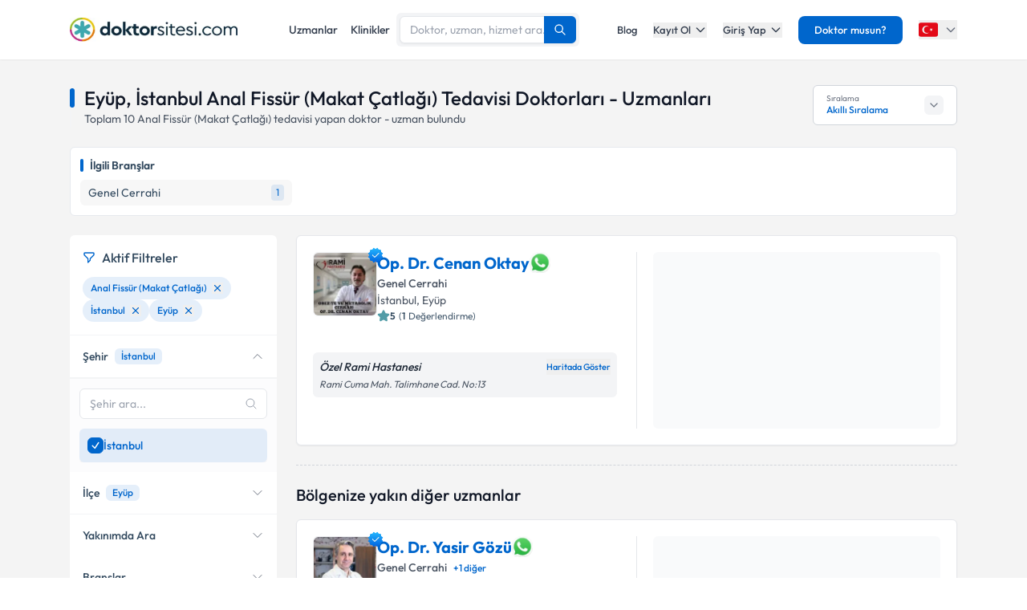

--- FILE ---
content_type: text/x-component
request_url: https://www.doktorsitesi.com/op-dr-yasir-gozu/genel-cerrahi-proktoloji/istanbul?_rsc=znnki
body_size: -23
content:
0:{"b":"scK-Mzv8KvKlhdFSn6LjM","f":[["children",["lang","tr","d"],"children","(seo-layout)",["(seo-layout)",{"children":[["uzmanadi","op-dr-yasir-gozu","d"],{"children":[["uzmanBranch","genel-cerrahi-proktoloji","d"],{"children":[["city","istanbul","d"],{"children":["__PAGE__",{}]}]}]}]},"$undefined","$undefined",true],null,null,false]],"S":false}


--- FILE ---
content_type: text/x-component
request_url: https://www.doktorsitesi.com/uzmanlik-alanlari/genel-cerrahi?_rsc=znnki
body_size: -60
content:
0:{"b":"scK-Mzv8KvKlhdFSn6LjM","f":[["children",["lang","tr","d"],"children","(layout)","children","uzmanlik-alanlari","children",["branch","genel-cerrahi","d"],[["branch","genel-cerrahi","d"],{"children":["__PAGE__",{}]}],null,null,false]],"S":false}


--- FILE ---
content_type: text/x-component
request_url: https://www.doktorsitesi.com/?_rsc=znnki
body_size: -81
content:
0:{"b":"scK-Mzv8KvKlhdFSn6LjM","f":[["children",["lang","tr","d"],"children","(layout)","children","__PAGE__",["__PAGE__",{}],null,null,false]],"S":false}


--- FILE ---
content_type: text/x-component
request_url: https://www.doktorsitesi.com/uzmanlik-alanlari/proktoloji?_rsc=znnki
body_size: -60
content:
0:{"b":"scK-Mzv8KvKlhdFSn6LjM","f":[["children",["lang","tr","d"],"children","(layout)","children","uzmanlik-alanlari","children",["branch","proktoloji","d"],[["branch","proktoloji","d"],{"children":["__PAGE__",{}]}],null,null,false]],"S":false}


--- FILE ---
content_type: text/x-component
request_url: https://www.doktorsitesi.com/hastane-listesi?_rsc=znnki
body_size: -72
content:
0:{"b":"scK-Mzv8KvKlhdFSn6LjM","f":[["children",["lang","tr","d"],"children","(layout)","children","hastane-listesi",["hastane-listesi",{"children":["__PAGE__",{}]}],null,null,false]],"S":false}


--- FILE ---
content_type: text/x-component
request_url: https://www.doktorsitesi.com/op-dr-cenan-oktay/genel-cerrahi/istanbul?_rsc=znnki
body_size: -11
content:
0:{"b":"scK-Mzv8KvKlhdFSn6LjM","f":[["children",["lang","tr","d"],"children","(seo-layout)",["(seo-layout)",{"children":[["uzmanadi","op-dr-cenan-oktay","d"],{"children":[["uzmanBranch","genel-cerrahi","d"],{"children":[["city","istanbul","d"],{"children":["__PAGE__",{}]}]}]}]},"$undefined","$undefined",true],null,null,false]],"S":false}
